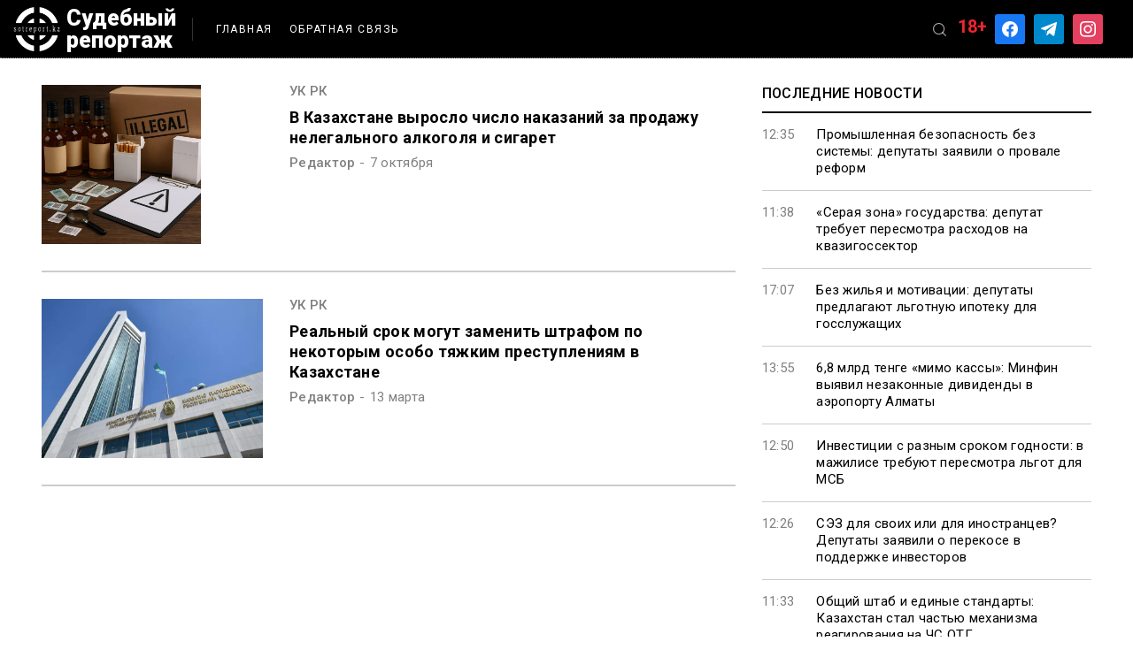

--- FILE ---
content_type: text/html; charset=UTF-8
request_url: https://sotreport.kz/tag/uk-rk/
body_size: 13321
content:
<!doctype html>
<html dir="ltr" lang="ru-RU" prefix="og: https://ogp.me/ns#">
<head>
	<meta charset="UTF-8">
	<meta name="viewport" content="width=device-width, initial-scale=1">
	<meta name="yandex-verification" content="8b5d371b9818118f" />
	<link rel="profile" href="https://gmpg.org/xfn/11">
	<link rel="stylesheet" href="https://unpkg.com/swiper/swiper-bundle.min.css" />
	
	<script src="https://code.jquery.com/jquery-3.6.0.js"
  	integrity="sha256-H+K7U5CnXl1h5ywQfKtSj8PCmoN9aaq30gDh27Xc0jk="
  	crossorigin="anonymous"></script>
	

	<!-- Yandex.Metrika counter -->
	<script type="text/javascript" >
	   (function(m,e,t,r,i,k,a){m[i]=m[i]||function(){(m[i].a=m[i].a||[]).push(arguments)};
	   m[i].l=1*new Date();k=e.createElement(t),a=e.getElementsByTagName(t)[0],k.async=1,k.src=r,a.parentNode.insertBefore(k,a)})
	   (window, document, "script", "https://mc.yandex.ru/metrika/tag.js", "ym");

	   ym(81318001, "init", {
			clickmap:true,
			trackLinks:true,
			accurateTrackBounce:true,
			webvisor:true
	   });
	</script>
	<noscript><div><img src="https://mc.yandex.ru/watch/81318001" style="position:absolute; left:-9999px;" alt="" /></div></noscript>
	<!-- /Yandex.Metrika counter -->
	
	<!-- Global site tag (gtag.js) - Google Analytics -->
	<script async src="https://www.googletagmanager.com/gtag/js?id=G-L9QM82MBSL"></script>
	<script>
	  window.dataLayer = window.dataLayer || [];
	  function gtag(){dataLayer.push(arguments);}
	  gtag('js', new Date());

	  gtag('config', 'G-L9QM82MBSL');
	</script>
	<title>УК РК - Судебный репортаж</title>
	<style>img:is([sizes="auto" i], [sizes^="auto," i]) { contain-intrinsic-size: 3000px 1500px }</style>
	
		<!-- All in One SEO 4.7.9.1 - aioseo.com -->
	<meta name="robots" content="max-image-preview:large" />
	<link rel="canonical" href="https://sotreport.kz/tag/uk-rk/" />
	<meta name="generator" content="All in One SEO (AIOSEO) 4.7.9.1" />
		<script type="application/ld+json" class="aioseo-schema">
			{"@context":"https:\/\/schema.org","@graph":[{"@type":"BreadcrumbList","@id":"https:\/\/sotreport.kz\/tag\/uk-rk\/#breadcrumblist","itemListElement":[{"@type":"ListItem","@id":"https:\/\/sotreport.kz\/#listItem","position":1,"name":"\u0413\u043b\u0430\u0432\u043d\u0430\u044f \u0441\u0442\u0440\u0430\u043d\u0438\u0446\u0430","item":"https:\/\/sotreport.kz\/","nextItem":{"@type":"ListItem","@id":"https:\/\/sotreport.kz\/tag\/uk-rk\/#listItem","name":"\u0423\u041a \u0420\u041a"}},{"@type":"ListItem","@id":"https:\/\/sotreport.kz\/tag\/uk-rk\/#listItem","position":2,"name":"\u0423\u041a \u0420\u041a","previousItem":{"@type":"ListItem","@id":"https:\/\/sotreport.kz\/#listItem","name":"\u0413\u043b\u0430\u0432\u043d\u0430\u044f \u0441\u0442\u0440\u0430\u043d\u0438\u0446\u0430"}}]},{"@type":"CollectionPage","@id":"https:\/\/sotreport.kz\/tag\/uk-rk\/#collectionpage","url":"https:\/\/sotreport.kz\/tag\/uk-rk\/","name":"\u0423\u041a \u0420\u041a - \u0421\u0443\u0434\u0435\u0431\u043d\u044b\u0439 \u0440\u0435\u043f\u043e\u0440\u0442\u0430\u0436","inLanguage":"ru-RU","isPartOf":{"@id":"https:\/\/sotreport.kz\/#website"},"breadcrumb":{"@id":"https:\/\/sotreport.kz\/tag\/uk-rk\/#breadcrumblist"}},{"@type":"Organization","@id":"https:\/\/sotreport.kz\/#organization","name":"\u0421\u0443\u0434\u0435\u0431\u043d\u044b\u0439 \u0440\u0435\u043f\u043e\u0440\u0442\u0430\u0436","url":"https:\/\/sotreport.kz\/"},{"@type":"WebSite","@id":"https:\/\/sotreport.kz\/#website","url":"https:\/\/sotreport.kz\/","name":"\u0421\u0443\u0434\u0435\u0431\u043d\u044b\u0439 \u0440\u0435\u043f\u043e\u0440\u0442\u0430\u0436","inLanguage":"ru-RU","publisher":{"@id":"https:\/\/sotreport.kz\/#organization"}}]}
		</script>
		<!-- All in One SEO -->

<link rel='dns-prefetch' href='//stats.wp.com' />
<link rel='preconnect' href='//i0.wp.com' />
<link rel='preconnect' href='//c0.wp.com' />
<link rel="alternate" type="application/rss+xml" title="Судебный репортаж &raquo; Лента" href="https://sotreport.kz/feed/" />
<link rel="alternate" type="application/rss+xml" title="Судебный репортаж &raquo; Лента метки УК РК" href="https://sotreport.kz/tag/uk-rk/feed/" />
		<!-- This site uses the Google Analytics by MonsterInsights plugin v9.3.0 - Using Analytics tracking - https://www.monsterinsights.com/ -->
							<script src="//www.googletagmanager.com/gtag/js?id=G-L9QM82MBSL"  data-cfasync="false" data-wpfc-render="false" async></script>
			<script data-cfasync="false" data-wpfc-render="false">
				var mi_version = '9.3.0';
				var mi_track_user = true;
				var mi_no_track_reason = '';
								var MonsterInsightsDefaultLocations = {"page_location":"https:\/\/sotreport.kz\/tag\/uk-rk\/"};
				if ( typeof MonsterInsightsPrivacyGuardFilter === 'function' ) {
					var MonsterInsightsLocations = (typeof MonsterInsightsExcludeQuery === 'object') ? MonsterInsightsPrivacyGuardFilter( MonsterInsightsExcludeQuery ) : MonsterInsightsPrivacyGuardFilter( MonsterInsightsDefaultLocations );
				} else {
					var MonsterInsightsLocations = (typeof MonsterInsightsExcludeQuery === 'object') ? MonsterInsightsExcludeQuery : MonsterInsightsDefaultLocations;
				}

								var disableStrs = [
										'ga-disable-G-L9QM82MBSL',
									];

				/* Function to detect opted out users */
				function __gtagTrackerIsOptedOut() {
					for (var index = 0; index < disableStrs.length; index++) {
						if (document.cookie.indexOf(disableStrs[index] + '=true') > -1) {
							return true;
						}
					}

					return false;
				}

				/* Disable tracking if the opt-out cookie exists. */
				if (__gtagTrackerIsOptedOut()) {
					for (var index = 0; index < disableStrs.length; index++) {
						window[disableStrs[index]] = true;
					}
				}

				/* Opt-out function */
				function __gtagTrackerOptout() {
					for (var index = 0; index < disableStrs.length; index++) {
						document.cookie = disableStrs[index] + '=true; expires=Thu, 31 Dec 2099 23:59:59 UTC; path=/';
						window[disableStrs[index]] = true;
					}
				}

				if ('undefined' === typeof gaOptout) {
					function gaOptout() {
						__gtagTrackerOptout();
					}
				}
								window.dataLayer = window.dataLayer || [];

				window.MonsterInsightsDualTracker = {
					helpers: {},
					trackers: {},
				};
				if (mi_track_user) {
					function __gtagDataLayer() {
						dataLayer.push(arguments);
					}

					function __gtagTracker(type, name, parameters) {
						if (!parameters) {
							parameters = {};
						}

						if (parameters.send_to) {
							__gtagDataLayer.apply(null, arguments);
							return;
						}

						if (type === 'event') {
														parameters.send_to = monsterinsights_frontend.v4_id;
							var hookName = name;
							if (typeof parameters['event_category'] !== 'undefined') {
								hookName = parameters['event_category'] + ':' + name;
							}

							if (typeof MonsterInsightsDualTracker.trackers[hookName] !== 'undefined') {
								MonsterInsightsDualTracker.trackers[hookName](parameters);
							} else {
								__gtagDataLayer('event', name, parameters);
							}
							
						} else {
							__gtagDataLayer.apply(null, arguments);
						}
					}

					__gtagTracker('js', new Date());
					__gtagTracker('set', {
						'developer_id.dZGIzZG': true,
											});
					if ( MonsterInsightsLocations.page_location ) {
						__gtagTracker('set', MonsterInsightsLocations);
					}
										__gtagTracker('config', 'G-L9QM82MBSL', {"forceSSL":"true","link_attribution":"true"} );
															window.gtag = __gtagTracker;										(function () {
						/* https://developers.google.com/analytics/devguides/collection/analyticsjs/ */
						/* ga and __gaTracker compatibility shim. */
						var noopfn = function () {
							return null;
						};
						var newtracker = function () {
							return new Tracker();
						};
						var Tracker = function () {
							return null;
						};
						var p = Tracker.prototype;
						p.get = noopfn;
						p.set = noopfn;
						p.send = function () {
							var args = Array.prototype.slice.call(arguments);
							args.unshift('send');
							__gaTracker.apply(null, args);
						};
						var __gaTracker = function () {
							var len = arguments.length;
							if (len === 0) {
								return;
							}
							var f = arguments[len - 1];
							if (typeof f !== 'object' || f === null || typeof f.hitCallback !== 'function') {
								if ('send' === arguments[0]) {
									var hitConverted, hitObject = false, action;
									if ('event' === arguments[1]) {
										if ('undefined' !== typeof arguments[3]) {
											hitObject = {
												'eventAction': arguments[3],
												'eventCategory': arguments[2],
												'eventLabel': arguments[4],
												'value': arguments[5] ? arguments[5] : 1,
											}
										}
									}
									if ('pageview' === arguments[1]) {
										if ('undefined' !== typeof arguments[2]) {
											hitObject = {
												'eventAction': 'page_view',
												'page_path': arguments[2],
											}
										}
									}
									if (typeof arguments[2] === 'object') {
										hitObject = arguments[2];
									}
									if (typeof arguments[5] === 'object') {
										Object.assign(hitObject, arguments[5]);
									}
									if ('undefined' !== typeof arguments[1].hitType) {
										hitObject = arguments[1];
										if ('pageview' === hitObject.hitType) {
											hitObject.eventAction = 'page_view';
										}
									}
									if (hitObject) {
										action = 'timing' === arguments[1].hitType ? 'timing_complete' : hitObject.eventAction;
										hitConverted = mapArgs(hitObject);
										__gtagTracker('event', action, hitConverted);
									}
								}
								return;
							}

							function mapArgs(args) {
								var arg, hit = {};
								var gaMap = {
									'eventCategory': 'event_category',
									'eventAction': 'event_action',
									'eventLabel': 'event_label',
									'eventValue': 'event_value',
									'nonInteraction': 'non_interaction',
									'timingCategory': 'event_category',
									'timingVar': 'name',
									'timingValue': 'value',
									'timingLabel': 'event_label',
									'page': 'page_path',
									'location': 'page_location',
									'title': 'page_title',
									'referrer' : 'page_referrer',
								};
								for (arg in args) {
																		if (!(!args.hasOwnProperty(arg) || !gaMap.hasOwnProperty(arg))) {
										hit[gaMap[arg]] = args[arg];
									} else {
										hit[arg] = args[arg];
									}
								}
								return hit;
							}

							try {
								f.hitCallback();
							} catch (ex) {
							}
						};
						__gaTracker.create = newtracker;
						__gaTracker.getByName = newtracker;
						__gaTracker.getAll = function () {
							return [];
						};
						__gaTracker.remove = noopfn;
						__gaTracker.loaded = true;
						window['__gaTracker'] = __gaTracker;
					})();
									} else {
										console.log("");
					(function () {
						function __gtagTracker() {
							return null;
						}

						window['__gtagTracker'] = __gtagTracker;
						window['gtag'] = __gtagTracker;
					})();
									}
			</script>
				<!-- / Google Analytics by MonsterInsights -->
		<script>
window._wpemojiSettings = {"baseUrl":"https:\/\/s.w.org\/images\/core\/emoji\/15.0.3\/72x72\/","ext":".png","svgUrl":"https:\/\/s.w.org\/images\/core\/emoji\/15.0.3\/svg\/","svgExt":".svg","source":{"concatemoji":"https:\/\/sotreport.kz\/wp-includes\/js\/wp-emoji-release.min.js?ver=6.7.4"}};
/*! This file is auto-generated */
!function(i,n){var o,s,e;function c(e){try{var t={supportTests:e,timestamp:(new Date).valueOf()};sessionStorage.setItem(o,JSON.stringify(t))}catch(e){}}function p(e,t,n){e.clearRect(0,0,e.canvas.width,e.canvas.height),e.fillText(t,0,0);var t=new Uint32Array(e.getImageData(0,0,e.canvas.width,e.canvas.height).data),r=(e.clearRect(0,0,e.canvas.width,e.canvas.height),e.fillText(n,0,0),new Uint32Array(e.getImageData(0,0,e.canvas.width,e.canvas.height).data));return t.every(function(e,t){return e===r[t]})}function u(e,t,n){switch(t){case"flag":return n(e,"\ud83c\udff3\ufe0f\u200d\u26a7\ufe0f","\ud83c\udff3\ufe0f\u200b\u26a7\ufe0f")?!1:!n(e,"\ud83c\uddfa\ud83c\uddf3","\ud83c\uddfa\u200b\ud83c\uddf3")&&!n(e,"\ud83c\udff4\udb40\udc67\udb40\udc62\udb40\udc65\udb40\udc6e\udb40\udc67\udb40\udc7f","\ud83c\udff4\u200b\udb40\udc67\u200b\udb40\udc62\u200b\udb40\udc65\u200b\udb40\udc6e\u200b\udb40\udc67\u200b\udb40\udc7f");case"emoji":return!n(e,"\ud83d\udc26\u200d\u2b1b","\ud83d\udc26\u200b\u2b1b")}return!1}function f(e,t,n){var r="undefined"!=typeof WorkerGlobalScope&&self instanceof WorkerGlobalScope?new OffscreenCanvas(300,150):i.createElement("canvas"),a=r.getContext("2d",{willReadFrequently:!0}),o=(a.textBaseline="top",a.font="600 32px Arial",{});return e.forEach(function(e){o[e]=t(a,e,n)}),o}function t(e){var t=i.createElement("script");t.src=e,t.defer=!0,i.head.appendChild(t)}"undefined"!=typeof Promise&&(o="wpEmojiSettingsSupports",s=["flag","emoji"],n.supports={everything:!0,everythingExceptFlag:!0},e=new Promise(function(e){i.addEventListener("DOMContentLoaded",e,{once:!0})}),new Promise(function(t){var n=function(){try{var e=JSON.parse(sessionStorage.getItem(o));if("object"==typeof e&&"number"==typeof e.timestamp&&(new Date).valueOf()<e.timestamp+604800&&"object"==typeof e.supportTests)return e.supportTests}catch(e){}return null}();if(!n){if("undefined"!=typeof Worker&&"undefined"!=typeof OffscreenCanvas&&"undefined"!=typeof URL&&URL.createObjectURL&&"undefined"!=typeof Blob)try{var e="postMessage("+f.toString()+"("+[JSON.stringify(s),u.toString(),p.toString()].join(",")+"));",r=new Blob([e],{type:"text/javascript"}),a=new Worker(URL.createObjectURL(r),{name:"wpTestEmojiSupports"});return void(a.onmessage=function(e){c(n=e.data),a.terminate(),t(n)})}catch(e){}c(n=f(s,u,p))}t(n)}).then(function(e){for(var t in e)n.supports[t]=e[t],n.supports.everything=n.supports.everything&&n.supports[t],"flag"!==t&&(n.supports.everythingExceptFlag=n.supports.everythingExceptFlag&&n.supports[t]);n.supports.everythingExceptFlag=n.supports.everythingExceptFlag&&!n.supports.flag,n.DOMReady=!1,n.readyCallback=function(){n.DOMReady=!0}}).then(function(){return e}).then(function(){var e;n.supports.everything||(n.readyCallback(),(e=n.source||{}).concatemoji?t(e.concatemoji):e.wpemoji&&e.twemoji&&(t(e.twemoji),t(e.wpemoji)))}))}((window,document),window._wpemojiSettings);
</script>
<style id='wp-emoji-styles-inline-css'>

	img.wp-smiley, img.emoji {
		display: inline !important;
		border: none !important;
		box-shadow: none !important;
		height: 1em !important;
		width: 1em !important;
		margin: 0 0.07em !important;
		vertical-align: -0.1em !important;
		background: none !important;
		padding: 0 !important;
	}
</style>
<link rel='stylesheet' id='wp-block-library-css' href='https://c0.wp.com/c/6.7.4/wp-includes/css/dist/block-library/style.min.css' media='all' />
<link rel='stylesheet' id='wpzoom-social-icons-block-style-css' href='https://sotreport.kz/wp-content/plugins/social-icons-widget-by-wpzoom/block/dist/style-wpzoom-social-icons.css?ver=4.3.4' media='all' />
<link rel='stylesheet' id='mediaelement-css' href='https://c0.wp.com/c/6.7.4/wp-includes/js/mediaelement/mediaelementplayer-legacy.min.css' media='all' />
<link rel='stylesheet' id='wp-mediaelement-css' href='https://c0.wp.com/c/6.7.4/wp-includes/js/mediaelement/wp-mediaelement.min.css' media='all' />
<style id='jetpack-sharing-buttons-style-inline-css'>
.jetpack-sharing-buttons__services-list{display:flex;flex-direction:row;flex-wrap:wrap;gap:0;list-style-type:none;margin:5px;padding:0}.jetpack-sharing-buttons__services-list.has-small-icon-size{font-size:12px}.jetpack-sharing-buttons__services-list.has-normal-icon-size{font-size:16px}.jetpack-sharing-buttons__services-list.has-large-icon-size{font-size:24px}.jetpack-sharing-buttons__services-list.has-huge-icon-size{font-size:36px}@media print{.jetpack-sharing-buttons__services-list{display:none!important}}.editor-styles-wrapper .wp-block-jetpack-sharing-buttons{gap:0;padding-inline-start:0}ul.jetpack-sharing-buttons__services-list.has-background{padding:1.25em 2.375em}
</style>
<style id='classic-theme-styles-inline-css'>
/*! This file is auto-generated */
.wp-block-button__link{color:#fff;background-color:#32373c;border-radius:9999px;box-shadow:none;text-decoration:none;padding:calc(.667em + 2px) calc(1.333em + 2px);font-size:1.125em}.wp-block-file__button{background:#32373c;color:#fff;text-decoration:none}
</style>
<style id='global-styles-inline-css'>
:root{--wp--preset--aspect-ratio--square: 1;--wp--preset--aspect-ratio--4-3: 4/3;--wp--preset--aspect-ratio--3-4: 3/4;--wp--preset--aspect-ratio--3-2: 3/2;--wp--preset--aspect-ratio--2-3: 2/3;--wp--preset--aspect-ratio--16-9: 16/9;--wp--preset--aspect-ratio--9-16: 9/16;--wp--preset--color--black: #000000;--wp--preset--color--cyan-bluish-gray: #abb8c3;--wp--preset--color--white: #ffffff;--wp--preset--color--pale-pink: #f78da7;--wp--preset--color--vivid-red: #cf2e2e;--wp--preset--color--luminous-vivid-orange: #ff6900;--wp--preset--color--luminous-vivid-amber: #fcb900;--wp--preset--color--light-green-cyan: #7bdcb5;--wp--preset--color--vivid-green-cyan: #00d084;--wp--preset--color--pale-cyan-blue: #8ed1fc;--wp--preset--color--vivid-cyan-blue: #0693e3;--wp--preset--color--vivid-purple: #9b51e0;--wp--preset--gradient--vivid-cyan-blue-to-vivid-purple: linear-gradient(135deg,rgba(6,147,227,1) 0%,rgb(155,81,224) 100%);--wp--preset--gradient--light-green-cyan-to-vivid-green-cyan: linear-gradient(135deg,rgb(122,220,180) 0%,rgb(0,208,130) 100%);--wp--preset--gradient--luminous-vivid-amber-to-luminous-vivid-orange: linear-gradient(135deg,rgba(252,185,0,1) 0%,rgba(255,105,0,1) 100%);--wp--preset--gradient--luminous-vivid-orange-to-vivid-red: linear-gradient(135deg,rgba(255,105,0,1) 0%,rgb(207,46,46) 100%);--wp--preset--gradient--very-light-gray-to-cyan-bluish-gray: linear-gradient(135deg,rgb(238,238,238) 0%,rgb(169,184,195) 100%);--wp--preset--gradient--cool-to-warm-spectrum: linear-gradient(135deg,rgb(74,234,220) 0%,rgb(151,120,209) 20%,rgb(207,42,186) 40%,rgb(238,44,130) 60%,rgb(251,105,98) 80%,rgb(254,248,76) 100%);--wp--preset--gradient--blush-light-purple: linear-gradient(135deg,rgb(255,206,236) 0%,rgb(152,150,240) 100%);--wp--preset--gradient--blush-bordeaux: linear-gradient(135deg,rgb(254,205,165) 0%,rgb(254,45,45) 50%,rgb(107,0,62) 100%);--wp--preset--gradient--luminous-dusk: linear-gradient(135deg,rgb(255,203,112) 0%,rgb(199,81,192) 50%,rgb(65,88,208) 100%);--wp--preset--gradient--pale-ocean: linear-gradient(135deg,rgb(255,245,203) 0%,rgb(182,227,212) 50%,rgb(51,167,181) 100%);--wp--preset--gradient--electric-grass: linear-gradient(135deg,rgb(202,248,128) 0%,rgb(113,206,126) 100%);--wp--preset--gradient--midnight: linear-gradient(135deg,rgb(2,3,129) 0%,rgb(40,116,252) 100%);--wp--preset--font-size--small: 13px;--wp--preset--font-size--medium: 20px;--wp--preset--font-size--large: 36px;--wp--preset--font-size--x-large: 42px;--wp--preset--spacing--20: 0.44rem;--wp--preset--spacing--30: 0.67rem;--wp--preset--spacing--40: 1rem;--wp--preset--spacing--50: 1.5rem;--wp--preset--spacing--60: 2.25rem;--wp--preset--spacing--70: 3.38rem;--wp--preset--spacing--80: 5.06rem;--wp--preset--shadow--natural: 6px 6px 9px rgba(0, 0, 0, 0.2);--wp--preset--shadow--deep: 12px 12px 50px rgba(0, 0, 0, 0.4);--wp--preset--shadow--sharp: 6px 6px 0px rgba(0, 0, 0, 0.2);--wp--preset--shadow--outlined: 6px 6px 0px -3px rgba(255, 255, 255, 1), 6px 6px rgba(0, 0, 0, 1);--wp--preset--shadow--crisp: 6px 6px 0px rgba(0, 0, 0, 1);}:where(.is-layout-flex){gap: 0.5em;}:where(.is-layout-grid){gap: 0.5em;}body .is-layout-flex{display: flex;}.is-layout-flex{flex-wrap: wrap;align-items: center;}.is-layout-flex > :is(*, div){margin: 0;}body .is-layout-grid{display: grid;}.is-layout-grid > :is(*, div){margin: 0;}:where(.wp-block-columns.is-layout-flex){gap: 2em;}:where(.wp-block-columns.is-layout-grid){gap: 2em;}:where(.wp-block-post-template.is-layout-flex){gap: 1.25em;}:where(.wp-block-post-template.is-layout-grid){gap: 1.25em;}.has-black-color{color: var(--wp--preset--color--black) !important;}.has-cyan-bluish-gray-color{color: var(--wp--preset--color--cyan-bluish-gray) !important;}.has-white-color{color: var(--wp--preset--color--white) !important;}.has-pale-pink-color{color: var(--wp--preset--color--pale-pink) !important;}.has-vivid-red-color{color: var(--wp--preset--color--vivid-red) !important;}.has-luminous-vivid-orange-color{color: var(--wp--preset--color--luminous-vivid-orange) !important;}.has-luminous-vivid-amber-color{color: var(--wp--preset--color--luminous-vivid-amber) !important;}.has-light-green-cyan-color{color: var(--wp--preset--color--light-green-cyan) !important;}.has-vivid-green-cyan-color{color: var(--wp--preset--color--vivid-green-cyan) !important;}.has-pale-cyan-blue-color{color: var(--wp--preset--color--pale-cyan-blue) !important;}.has-vivid-cyan-blue-color{color: var(--wp--preset--color--vivid-cyan-blue) !important;}.has-vivid-purple-color{color: var(--wp--preset--color--vivid-purple) !important;}.has-black-background-color{background-color: var(--wp--preset--color--black) !important;}.has-cyan-bluish-gray-background-color{background-color: var(--wp--preset--color--cyan-bluish-gray) !important;}.has-white-background-color{background-color: var(--wp--preset--color--white) !important;}.has-pale-pink-background-color{background-color: var(--wp--preset--color--pale-pink) !important;}.has-vivid-red-background-color{background-color: var(--wp--preset--color--vivid-red) !important;}.has-luminous-vivid-orange-background-color{background-color: var(--wp--preset--color--luminous-vivid-orange) !important;}.has-luminous-vivid-amber-background-color{background-color: var(--wp--preset--color--luminous-vivid-amber) !important;}.has-light-green-cyan-background-color{background-color: var(--wp--preset--color--light-green-cyan) !important;}.has-vivid-green-cyan-background-color{background-color: var(--wp--preset--color--vivid-green-cyan) !important;}.has-pale-cyan-blue-background-color{background-color: var(--wp--preset--color--pale-cyan-blue) !important;}.has-vivid-cyan-blue-background-color{background-color: var(--wp--preset--color--vivid-cyan-blue) !important;}.has-vivid-purple-background-color{background-color: var(--wp--preset--color--vivid-purple) !important;}.has-black-border-color{border-color: var(--wp--preset--color--black) !important;}.has-cyan-bluish-gray-border-color{border-color: var(--wp--preset--color--cyan-bluish-gray) !important;}.has-white-border-color{border-color: var(--wp--preset--color--white) !important;}.has-pale-pink-border-color{border-color: var(--wp--preset--color--pale-pink) !important;}.has-vivid-red-border-color{border-color: var(--wp--preset--color--vivid-red) !important;}.has-luminous-vivid-orange-border-color{border-color: var(--wp--preset--color--luminous-vivid-orange) !important;}.has-luminous-vivid-amber-border-color{border-color: var(--wp--preset--color--luminous-vivid-amber) !important;}.has-light-green-cyan-border-color{border-color: var(--wp--preset--color--light-green-cyan) !important;}.has-vivid-green-cyan-border-color{border-color: var(--wp--preset--color--vivid-green-cyan) !important;}.has-pale-cyan-blue-border-color{border-color: var(--wp--preset--color--pale-cyan-blue) !important;}.has-vivid-cyan-blue-border-color{border-color: var(--wp--preset--color--vivid-cyan-blue) !important;}.has-vivid-purple-border-color{border-color: var(--wp--preset--color--vivid-purple) !important;}.has-vivid-cyan-blue-to-vivid-purple-gradient-background{background: var(--wp--preset--gradient--vivid-cyan-blue-to-vivid-purple) !important;}.has-light-green-cyan-to-vivid-green-cyan-gradient-background{background: var(--wp--preset--gradient--light-green-cyan-to-vivid-green-cyan) !important;}.has-luminous-vivid-amber-to-luminous-vivid-orange-gradient-background{background: var(--wp--preset--gradient--luminous-vivid-amber-to-luminous-vivid-orange) !important;}.has-luminous-vivid-orange-to-vivid-red-gradient-background{background: var(--wp--preset--gradient--luminous-vivid-orange-to-vivid-red) !important;}.has-very-light-gray-to-cyan-bluish-gray-gradient-background{background: var(--wp--preset--gradient--very-light-gray-to-cyan-bluish-gray) !important;}.has-cool-to-warm-spectrum-gradient-background{background: var(--wp--preset--gradient--cool-to-warm-spectrum) !important;}.has-blush-light-purple-gradient-background{background: var(--wp--preset--gradient--blush-light-purple) !important;}.has-blush-bordeaux-gradient-background{background: var(--wp--preset--gradient--blush-bordeaux) !important;}.has-luminous-dusk-gradient-background{background: var(--wp--preset--gradient--luminous-dusk) !important;}.has-pale-ocean-gradient-background{background: var(--wp--preset--gradient--pale-ocean) !important;}.has-electric-grass-gradient-background{background: var(--wp--preset--gradient--electric-grass) !important;}.has-midnight-gradient-background{background: var(--wp--preset--gradient--midnight) !important;}.has-small-font-size{font-size: var(--wp--preset--font-size--small) !important;}.has-medium-font-size{font-size: var(--wp--preset--font-size--medium) !important;}.has-large-font-size{font-size: var(--wp--preset--font-size--large) !important;}.has-x-large-font-size{font-size: var(--wp--preset--font-size--x-large) !important;}
:where(.wp-block-post-template.is-layout-flex){gap: 1.25em;}:where(.wp-block-post-template.is-layout-grid){gap: 1.25em;}
:where(.wp-block-columns.is-layout-flex){gap: 2em;}:where(.wp-block-columns.is-layout-grid){gap: 2em;}
:root :where(.wp-block-pullquote){font-size: 1.5em;line-height: 1.6;}
</style>
<link rel='stylesheet' id='cntctfrm_form_style-css' href='https://sotreport.kz/wp-content/plugins/contact-form-plugin/css/form_style.css?ver=4.3.6' media='all' />
<link rel='stylesheet' id='foobox-free-min-css' href='https://sotreport.kz/wp-content/plugins/foobox-image-lightbox/free/css/foobox.free.min.css?ver=2.7.34' media='all' />
<link rel='stylesheet' id='wp-downloadmanager-css' href='https://sotreport.kz/wp-content/plugins/wp-downloadmanager/download-css.css?ver=1.68.9' media='all' />
<link rel='stylesheet' id='mincss-css' href='https://sotreport.kz/wp-content/themes/news-site/css/style.min.css?ver=6.7.4' media='all' />
<link rel='stylesheet' id='wpzoom-social-icons-socicon-css' href='https://sotreport.kz/wp-content/plugins/social-icons-widget-by-wpzoom/assets/css/wpzoom-socicon.css?ver=1733818897' media='all' />
<link rel='stylesheet' id='wpzoom-social-icons-genericons-css' href='https://sotreport.kz/wp-content/plugins/social-icons-widget-by-wpzoom/assets/css/genericons.css?ver=1733818897' media='all' />
<link rel='stylesheet' id='wpzoom-social-icons-academicons-css' href='https://sotreport.kz/wp-content/plugins/social-icons-widget-by-wpzoom/assets/css/academicons.min.css?ver=1733818897' media='all' />
<link rel='stylesheet' id='wpzoom-social-icons-font-awesome-3-css' href='https://sotreport.kz/wp-content/plugins/social-icons-widget-by-wpzoom/assets/css/font-awesome-3.min.css?ver=1733818897' media='all' />
<link rel='stylesheet' id='dashicons-css' href='https://c0.wp.com/c/6.7.4/wp-includes/css/dashicons.min.css' media='all' />
<link rel='stylesheet' id='wpzoom-social-icons-styles-css' href='https://sotreport.kz/wp-content/plugins/social-icons-widget-by-wpzoom/assets/css/wpzoom-social-icons-styles.css?ver=1733818897' media='all' />
<link rel='stylesheet' id='fancybox-css' href='https://sotreport.kz/wp-content/plugins/easy-fancybox/fancybox/1.5.4/jquery.fancybox.min.css?ver=6.7.4' media='screen' />
<style id='fancybox-inline-css'>
#fancybox-outer{background:#ffffff}#fancybox-content{background:#ffffff;border-color:#ffffff;color:#000000;}#fancybox-title,#fancybox-title-float-main{color:#fff}
</style>
<link rel='stylesheet' id='wp-pagenavi-css' href='https://sotreport.kz/wp-content/plugins/wp-pagenavi/pagenavi-css.css?ver=2.70' media='all' />
<link rel='preload' as='font'  id='wpzoom-social-icons-font-academicons-woff2-css' href='https://sotreport.kz/wp-content/plugins/social-icons-widget-by-wpzoom/assets/font/academicons.woff2?v=1.9.2' type='font/woff2' crossorigin />
<link rel='preload' as='font'  id='wpzoom-social-icons-font-fontawesome-3-woff2-css' href='https://sotreport.kz/wp-content/plugins/social-icons-widget-by-wpzoom/assets/font/fontawesome-webfont.woff2?v=4.7.0' type='font/woff2' crossorigin />
<link rel='preload' as='font'  id='wpzoom-social-icons-font-genericons-woff-css' href='https://sotreport.kz/wp-content/plugins/social-icons-widget-by-wpzoom/assets/font/Genericons.woff' type='font/woff' crossorigin />
<link rel='preload' as='font'  id='wpzoom-social-icons-font-socicon-woff2-css' href='https://sotreport.kz/wp-content/plugins/social-icons-widget-by-wpzoom/assets/font/socicon.woff2?v=4.3.4' type='font/woff2' crossorigin />
<script src="https://sotreport.kz/wp-content/plugins/google-analytics-for-wordpress/assets/js/frontend-gtag.min.js?ver=9.3.0" id="monsterinsights-frontend-script-js" async data-wp-strategy="async"></script>
<script data-cfasync="false" data-wpfc-render="false" id='monsterinsights-frontend-script-js-extra'>var monsterinsights_frontend = {"js_events_tracking":"true","download_extensions":"doc,pdf,ppt,zip,xls,docx,pptx,xlsx","inbound_paths":"[{\"path\":\"\\\/go\\\/\",\"label\":\"affiliate\"},{\"path\":\"\\\/recommend\\\/\",\"label\":\"affiliate\"}]","home_url":"https:\/\/sotreport.kz","hash_tracking":"false","v4_id":"G-L9QM82MBSL"};</script>
<script src="https://c0.wp.com/c/6.7.4/wp-includes/js/jquery/jquery.min.js" id="jquery-core-js"></script>
<script src="https://c0.wp.com/c/6.7.4/wp-includes/js/jquery/jquery-migrate.min.js" id="jquery-migrate-js"></script>
<script id="foobox-free-min-js-before">
/* Run FooBox FREE (v2.7.34) */
var FOOBOX = window.FOOBOX = {
	ready: true,
	disableOthers: false,
	o: {wordpress: { enabled: true }, countMessage:'image %index of %total', captions: { dataTitle: ["captionTitle","title"], dataDesc: ["captionDesc","description"] }, rel: '', excludes:'.fbx-link,.nofoobox,.nolightbox,a[href*="pinterest.com/pin/create/button/"]', affiliate : { enabled: false }},
	selectors: [
		".foogallery-container.foogallery-lightbox-foobox", ".foogallery-container.foogallery-lightbox-foobox-free", ".gallery", ".wp-block-gallery", ".wp-caption", ".wp-block-image", "a:has(img[class*=wp-image-])", ".post a:has(img[class*=wp-image-])", ".foobox"
	],
	pre: function( $ ){
		// Custom JavaScript (Pre)
		
	},
	post: function( $ ){
		// Custom JavaScript (Post)
		
		// Custom Captions Code
		
	},
	custom: function( $ ){
		// Custom Extra JS
		
	}
};
</script>
<script src="https://sotreport.kz/wp-content/plugins/foobox-image-lightbox/free/js/foobox.free.min.js?ver=2.7.34" id="foobox-free-min-js"></script>
<link rel="https://api.w.org/" href="https://sotreport.kz/wp-json/" /><link rel="alternate" title="JSON" type="application/json" href="https://sotreport.kz/wp-json/wp/v2/tags/1086" /><link rel="EditURI" type="application/rsd+xml" title="RSD" href="https://sotreport.kz/xmlrpc.php?rsd" />
<meta name="generator" content="WordPress 6.7.4" />
<style>
		#category-posts-2-internal ul {padding: 0;}
#category-posts-2-internal .cat-post-item img {max-width: initial; max-height: initial; margin: initial;}
#category-posts-2-internal .cat-post-author {margin-bottom: 0;}
#category-posts-2-internal .cat-post-thumbnail {margin: 5px 10px 5px 0;}
#category-posts-2-internal .cat-post-item:before {content: ""; clear: both;}
#category-posts-2-internal .cat-post-excerpt-more {display: inline-block;}
#category-posts-2-internal .cat-post-item {list-style: none; margin: 3px 0 10px; padding: 3px 0;}
#category-posts-2-internal .cat-post-current .cat-post-title {font-weight: bold; text-transform: uppercase;}
#category-posts-2-internal [class*=cat-post-tax] {font-size: 0.85em;}
#category-posts-2-internal [class*=cat-post-tax] * {display:inline-block;}
#category-posts-2-internal .cat-post-item:after {content: ""; display: table;	clear: both;}
#category-posts-2-internal .cat-post-item .cat-post-title {overflow: hidden;text-overflow: ellipsis;white-space: initial;display: -webkit-box;-webkit-line-clamp: 2;-webkit-box-orient: vertical;padding-bottom: 0 !important;}
#category-posts-2-internal .cat-post-item:after {content: ""; display: table;	clear: both;}
#category-posts-2-internal .cat-post-thumbnail {display:block; float:left; margin:5px 10px 5px 0;}
#category-posts-2-internal .cat-post-crop {overflow:hidden;display:block;}
#category-posts-2-internal p {margin:5px 0 0 0}
#category-posts-2-internal li > div {margin:5px 0 0 0; clear:both;}
#category-posts-2-internal .dashicons {vertical-align:middle;}
#category-posts-2-internal .cat-post-thumbnail .cat-post-crop img {height: 150px;}
#category-posts-2-internal .cat-post-thumbnail .cat-post-crop img {width: 150px;}
#category-posts-2-internal .cat-post-thumbnail .cat-post-crop img {object-fit: cover; max-width: 100%; display: block;}
#category-posts-2-internal .cat-post-thumbnail .cat-post-crop-not-supported img {width: 100%;}
#category-posts-2-internal .cat-post-thumbnail {max-width:100%;}
#category-posts-2-internal .cat-post-item img {margin: initial;}
</style>
		<!-- Global site tag (gtag.js) - Google Analytics -->
<script async src="https://www.googletagmanager.com/gtag/js?id=UA-143538892-1"></script>
<script>
  window.dataLayer = window.dataLayer || [];
  function gtag(){dataLayer.push(arguments);}
  gtag('js', new Date());

  gtag('config', 'UA-143538892-1');
</script>	<style>img#wpstats{display:none}</style>
		<link rel="icon" href="https://i0.wp.com/sotreport.kz/wp-content/uploads/2021/04/cropped-logo-sotreport-1.jpeg?fit=32%2C32&#038;ssl=1" sizes="32x32" />
<link rel="icon" href="https://i0.wp.com/sotreport.kz/wp-content/uploads/2021/04/cropped-logo-sotreport-1.jpeg?fit=192%2C192&#038;ssl=1" sizes="192x192" />
<link rel="apple-touch-icon" href="https://i0.wp.com/sotreport.kz/wp-content/uploads/2021/04/cropped-logo-sotreport-1.jpeg?fit=180%2C180&#038;ssl=1" />
<meta name="msapplication-TileImage" content="https://i0.wp.com/sotreport.kz/wp-content/uploads/2021/04/cropped-logo-sotreport-1.jpeg?fit=270%2C270&#038;ssl=1" />
</head>

<body class="archive tag tag-uk-rk tag-1086 hfeed">
<div id="page" class="site">
		

	<header class="header">
   		<div class="header-container">
			<div class="header-wrapper">
				<span class="header__logo">
					<a href="/">
					<div class="header-logo__img" >
						<img  src="/wp-content/themes/news-site/img/logo2.jpg" alt="">
					</div>
					Судебный репортаж
					</a>
				</span>
				<nav class="header__menu menu-header">
					<ul class="menu-header__list">
						<ul id="menu" class="menu-header__list"><li id="menu-item-8408" class="menu-header__item"><a href="https://sotreport.kz/">Главная</a></li>
<li id="menu-item-8410" class="menu-header__item"><a href="https://sotreport.kz/feedback/">Обратная связь</a></li>
</ul> 
					</ul> 
					<div class="menu-header__form">
						<div class="lang">
							<!---->
						</div>   
						<a href="http://sotreport.kz/poisk/" class="menu-header__search _icon-loupe"></a>
						
						<div class="menu-header__restrictions">
							18+
						</div>
						<div class="menu-header__burger">
							<span></span>
							<span></span>
							<span></span>
						</div>
					</div>
					<div class="mobile-menu" >
					<ul class="mobile-menu__list">
						<ul id="menu" class="mobile-menu__list"><li class="mobile-menu__item"><a href="https://sotreport.kz/">Главная</a></li>
<li class="mobile-menu__item"><a href="https://sotreport.kz/feedback/">Обратная связь</a></li>
</ul>					</ul>
					<div id="social-icons-widget" class="social-icons-widget"><h3 class="social-icons-widget-title">Мы в социальных сетях</h3>
		
<ul class="zoom-social-icons-list zoom-social-icons-list--with-canvas zoom-social-icons-list--rounded zoom-social-icons-list--no-labels">

		
				<li class="zoom-social_icons-list__item">
		<a class="zoom-social_icons-list__link" href="https://www.facebook.com/sotreport.kz" target="_blank" title="Facebook" rel="nofollow">
									
						<span class="screen-reader-text">facebook</span>
			
						<span class="zoom-social_icons-list-span social-icon socicon socicon-facebook" data-hover-rule="background-color" data-hover-color="#1877F2" style="background-color : #1877F2; font-size: 18px; padding:8px" ></span>
			
					</a>
	</li>

	
				<li class="zoom-social_icons-list__item">
		<a class="zoom-social_icons-list__link" href="https://t.me/sotreport" target="_blank" title="Default Label" rel="nofollow">
									
						<span class="screen-reader-text">telegram</span>
			
						<span class="zoom-social_icons-list-span social-icon socicon socicon-telegram" data-hover-rule="background-color" data-hover-color="#0088cc" style="background-color : #0088cc; font-size: 18px; padding:8px" ></span>
			
					</a>
	</li>

	
				<li class="zoom-social_icons-list__item">
		<a class="zoom-social_icons-list__link" href="https://www.instagram.com/sotreport.kz/" target="_blank" title="Instagram" rel="nofollow">
									
						<span class="screen-reader-text">instagram</span>
			
						<span class="zoom-social_icons-list-span social-icon socicon socicon-instagram" data-hover-rule="background-color" data-hover-color="#e4405f" style="background-color : #e4405f; font-size: 18px; padding:8px" ></span>
			
					</a>
	</li>

	
</ul>

		</div>					
					</div>
				</nav>
				<div class="header-social">
					<div id="social-icons-widget" class="social-icons-widget"><h3 class="social-icons-widget-title">Мы в социальных сетях</h3>
		
<ul class="zoom-social-icons-list zoom-social-icons-list--with-canvas zoom-social-icons-list--rounded zoom-social-icons-list--no-labels">

		
				<li class="zoom-social_icons-list__item">
		<a class="zoom-social_icons-list__link" href="https://www.facebook.com/sotreport.kz" target="_blank" title="Facebook" rel="nofollow">
									
						<span class="screen-reader-text">facebook</span>
			
						<span class="zoom-social_icons-list-span social-icon socicon socicon-facebook" data-hover-rule="background-color" data-hover-color="#1877F2" style="background-color : #1877F2; font-size: 18px; padding:8px" ></span>
			
					</a>
	</li>

	
				<li class="zoom-social_icons-list__item">
		<a class="zoom-social_icons-list__link" href="https://t.me/sotreport" target="_blank" title="Default Label" rel="nofollow">
									
						<span class="screen-reader-text">telegram</span>
			
						<span class="zoom-social_icons-list-span social-icon socicon socicon-telegram" data-hover-rule="background-color" data-hover-color="#0088cc" style="background-color : #0088cc; font-size: 18px; padding:8px" ></span>
			
					</a>
	</li>

	
				<li class="zoom-social_icons-list__item">
		<a class="zoom-social_icons-list__link" href="https://www.instagram.com/sotreport.kz/" target="_blank" title="Instagram" rel="nofollow">
									
						<span class="screen-reader-text">instagram</span>
			
						<span class="zoom-social_icons-list-span social-icon socicon socicon-instagram" data-hover-rule="background-color" data-hover-color="#e4405f" style="background-color : #e4405f; font-size: 18px; padding:8px" ></span>
			
					</a>
	</li>

	
</ul>

		</div>				</div>
			</div>
		</div>
		
	</header>


<section>
     <div class="container">
			<div class="articles-item">
				<div class="articles-item__post item-post">
							      									   <a href="https://sotreport.kz/news/v-kazahstane-vyroslo-chislo-nakazanij-za-prodazhu-nelegalnogo-alkogolya-i-sigaret/" class="item-post__link ">
						      <div class="item-post__item">
						         <div class="item-post__img">
						            <img src="https://i0.wp.com/sotreport.kz/wp-content/uploads/2025/10/WhatsApp-Image-2025-10-07-at-14.02.53-e1759827800862.jpeg?fit=700%2C700&#038;ssl=1" alt="В Казахстане выросло число наказаний за продажу нелегального алкоголя и сигарет">
						         </div>
						         <div class="item-post__text">
						            <div class="item-post__name">
						               УК РК						            </div>
						            <div class="item-post__title">
						               В Казахстане выросло число наказаний за продажу нелегального алкоголя и сигарет						            </div>
						            <div class="item-post__discription">
						               	
						            </div>
						            <div class="item-post__info post-info">
						               <div class="post-info__author">Редактор</div>
						               <span>-</span>
						               <div class="post-info__date">7 октября</div>
						            </div>
						         </div>
						      </div>
						   </a>  

												   <a href="https://sotreport.kz/news/realnyj-srok-mogut-zamenit-shtrafom-po-nekotorym-osobo-tyazhkim-prestupleniyam-v-kazahstane/" class="item-post__link ">
						      <div class="item-post__item">
						         <div class="item-post__img">
						            <img src="https://i0.wp.com/sotreport.kz/wp-content/uploads/2024/03/800x450-2.webp?fit=800%2C450&#038;ssl=1" alt="Реальный срок могут заменить штрафом по некоторым особо тяжким преступлениям в Казахстане">
						         </div>
						         <div class="item-post__text">
						            <div class="item-post__name">
						               УК РК						            </div>
						            <div class="item-post__title">
						               Реальный срок могут заменить штрафом по некоторым особо тяжким преступлениям в Казахстане						            </div>
						            <div class="item-post__discription">
						               	
						            </div>
						            <div class="item-post__info post-info">
						               <div class="post-info__author">Редактор</div>
						               <span>-</span>
						               <div class="post-info__date">13 марта</div>
						            </div>
						         </div>
						      </div>
						   </a>  

										</div>
								<div class="articles-item__last item-last">
				   <div class="item-last__title">
    				      Последние новости
				   </div>
				   							
					   <a href="https://sotreport.kz/?p=37565" class="item-columns__link archive-link">
							
					      <div class="columns-left__item item-news">
					         <div class="item-news__item">
					            12:35					         </div>
					         <div class="item-news__item">
					            Промышленная безопасность без системы: депутаты заявили о провале реформ					         </div>
					      </div>
					   </a>
					   						
					   <a href="https://sotreport.kz/?p=37561" class="item-columns__link archive-link">
							
					      <div class="columns-left__item item-news">
					         <div class="item-news__item">
					            11:38					         </div>
					         <div class="item-news__item">
					            «Серая зона» государства: депутат требует пересмотра расходов на квазигоссектор					         </div>
					      </div>
					   </a>
					   						
					   <a href="https://sotreport.kz/?p=37558" class="item-columns__link archive-link">
							
					      <div class="columns-left__item item-news">
					         <div class="item-news__item">
					            17:07					         </div>
					         <div class="item-news__item">
					            Без жилья и мотивации: депутаты предлагают льготную ипотеку для госслужащих					         </div>
					      </div>
					   </a>
					   						
					   <a href="https://sotreport.kz/?p=37549" class="item-columns__link archive-link">
							
					      <div class="columns-left__item item-news">
					         <div class="item-news__item">
					            13:55					         </div>
					         <div class="item-news__item">
					            6,8 млрд тенге «мимо кассы»: Минфин выявил незаконные дивиденды в аэропорту Алматы					         </div>
					      </div>
					   </a>
					   						
					   <a href="https://sotreport.kz/?p=37555" class="item-columns__link archive-link">
							
					      <div class="columns-left__item item-news">
					         <div class="item-news__item">
					            12:50					         </div>
					         <div class="item-news__item">
					            Инвестиции с разным сроком годности: в мажилисе требуют пересмотра льгот для МСБ					         </div>
					      </div>
					   </a>
					   						
					   <a href="https://sotreport.kz/?p=37552" class="item-columns__link archive-link">
							
					      <div class="columns-left__item item-news">
					         <div class="item-news__item">
					            12:26					         </div>
					         <div class="item-news__item">
					            СЭЗ для своих или для иностранцев? Депутаты заявили о перекосе в поддержке инвесторов					         </div>
					      </div>
					   </a>
					   						
					   <a href="https://sotreport.kz/?p=37542" class="item-columns__link archive-link">
							
					      <div class="columns-left__item item-news">
					         <div class="item-news__item">
					            11:33					         </div>
					         <div class="item-news__item">
					            Общий штаб и единые стандарты: Казахстан стал частью механизма реагирования на ЧС ОТГ					         </div>
					      </div>
					   </a>
					   						
					   <a href="https://sotreport.kz/?p=37536" class="item-columns__link archive-link">
							
					      <div class="columns-left__item item-news">
					         <div class="item-news__item">
					            11:00					         </div>
					         <div class="item-news__item">
					            Четыре «зелёные» станции без аукционов: что ратифицировал мажилис и на каких условиях					         </div>
					      </div>
					   </a>
					   						
					   <a href="https://sotreport.kz/?p=37532" class="item-columns__link archive-link">
							
					      <div class="columns-left__item item-news">
					         <div class="item-news__item">
					            12:45					         </div>
					         <div class="item-news__item">
					            Осуждены не за то? Почему независимых представителей QNET в Казахстане судят как организаторов финпирамид					         </div>
					      </div>
					   </a>
					   						
					   <a href="https://sotreport.kz/?p=37528" class="item-columns__link archive-link">
							
					      <div class="columns-left__item item-news">
					         <div class="item-news__item">
					            11:55					         </div>
					         <div class="item-news__item">
					            Более 70 тыс. тонн незаконной добычи: АФМ завершило расследование в ВКО					         </div>
					      </div>
					   </a>
					   						
					   <a href="https://sotreport.kz/?p=37523" class="item-columns__link archive-link">
							
					      <div class="columns-left__item item-news">
					         <div class="item-news__item">
					            11:29					         </div>
					         <div class="item-news__item">
					            Генпрокуратура РК распространила предупреждение об SMS с номера 1414					         </div>
					      </div>
					   </a>
					   						
					   <a href="https://sotreport.kz/?p=37519" class="item-columns__link archive-link">
							
					      <div class="columns-left__item item-news">
					         <div class="item-news__item">
					            11:56					         </div>
					         <div class="item-news__item">
					            Интернет-мошенники вернули 850 тысяч тенге казахстанцу					         </div>
					      </div>
					   </a>
					   						
					   <a href="https://sotreport.kz/?p=37514" class="item-columns__link archive-link">
							
					      <div class="columns-left__item item-news">
					         <div class="item-news__item">
					            11:42					         </div>
					         <div class="item-news__item">
					            «Бьет, преследует, угрожает»: жительница Шымкента умоляет спасти ее от бывшего мужа					         </div>
					      </div>
					   </a>
					   						
					   <a href="https://sotreport.kz/?p=37504" class="item-columns__link archive-link">
							
					      <div class="columns-left__item item-news">
					         <div class="item-news__item">
					            10:23					         </div>
					         <div class="item-news__item">
					            Ограбление Halyk Bank в Павлодаре: двух подозреваемых продолжают разыскивать					         </div>
					      </div>
					   </a>
					   						
					   <a href="https://sotreport.kz/?p=37500" class="item-columns__link archive-link">
							
					      <div class="columns-left__item item-news">
					         <div class="item-news__item">
					            17:08					         </div>
					         <div class="item-news__item">
					            «Уголовные дела напрашиваются»: Альназаровой пригрозили ответственностью за бардак в ОСМС					         </div>
					      </div>
					   </a>
					   						
					   <a href="https://sotreport.kz/?p=37497" class="item-columns__link archive-link">
							
					      <div class="columns-left__item item-news">
					         <div class="item-news__item">
					            15:37					         </div>
					         <div class="item-news__item">
					            Казахстан-2026: обозначены ключевые контуры конституционной реформы					         </div>
					      </div>
					   </a>
					   						
					   <a href="https://sotreport.kz/?p=37494" class="item-columns__link archive-link">
							
					      <div class="columns-left__item item-news">
					         <div class="item-news__item">
					            15:41					         </div>
					         <div class="item-news__item">
					            «Масштабы поражают» – Токаев о разворовывании в Фонде медстрахования					         </div>
					      </div>
					   </a>
					   						
					   <a href="https://sotreport.kz/?p=37491" class="item-columns__link archive-link">
							
					      <div class="columns-left__item item-news">
					         <div class="item-news__item">
					            14:35					         </div>
					         <div class="item-news__item">
					            Токаева просят изменить уголовную ответственность за нападения на журналистов					         </div>
					      </div>
					   </a>
					   						
					   <a href="https://sotreport.kz/?p=37488" class="item-columns__link archive-link">
							
					      <div class="columns-left__item item-news">
					         <div class="item-news__item">
					            13:50					         </div>
					         <div class="item-news__item">
					            Успех нации в адаптации к ИИ: Казахстан ускоряет цифровизацию					         </div>
					      </div>
					   </a>
					   						
					   <a href="https://sotreport.kz/?p=37485" class="item-columns__link archive-link">
							
					      <div class="columns-left__item item-news">
					         <div class="item-news__item">
					            15:34					         </div>
					         <div class="item-news__item">
					            Алматинская область: как 1 трлн тенге и агросектор обеспечат рост региона					         </div>
					      </div>
					   </a>
					   	
				</div>
							</div>
         
      </div>
   </section>	
				




	<footer class="footer">
   <div class="footer-container">
      <div class="footer-main">
         <div class="footer-main__logo">
           <a href="" class="footer-main__link">
               <div class="footer-main__img">
                  <img src="/wp-content/themes/news-site/img/logo2.jpg" alt="">
               </div>
               Судебный </br >репортаж
            </a>
         </div>    
        <ul id="theme-all-menu" class="footer-main__nav nav-footer"><li id="menu-item-8389" class="nav-footer__list"><a href="https://sotreport.kz/">Главная</a></li>
<li id="menu-item-8391" class="nav-footer__list"><a href="https://sotreport.kz/feedback/">Обратная связь</a></li>
</ul>        <ul id="theme-all-menu" class="footer-main__nav nav-footer"><li id="menu-item-8402" class="nav-footer__list"><a href="https://sotreport.kz/category/news/">Новости</a></li>
<li id="menu-item-8403" class="nav-footer__list"><a href="https://sotreport.kz/category/report/">Репортажи</a></li>
<li id="menu-item-8404" class="nav-footer__list"><a href="https://sotreport.kz/category/legal-advice/">Юридические советы</a></li>
<li id="menu-item-8401" class="nav-footer__list"><a href="https://sotreport.kz/category/lawyer-stories/">Адвокатские истории</a></li>
<li id="menu-item-8405" class="nav-footer__list"><a href="https://sotreport.kz/category/judge-wars/">Войны судей</a></li>
<li id="menu-item-8406" class="nav-footer__list"><a href="https://sotreport.kz/category/special_project/">Спецпроект</a></li>
</ul>         <div class="footer-main__email footer-email">
            <span class="footer-email__title">Для партнерства</span>
            <form action="" id="footer-form" class="footer-email__form">
               <input class="footer-email__email" placeholder="Ваш e-mail" type="email" required>
               <button class="footer-email__btn" type="submit">Отправить</button>
            </form>
         </div>
      </div>
      <div class="footer-additional">
         <div class="footer-additional__copyright">
            © 2021 «Судебный репортаж»
         </div>
         <div class="footer-additional__text additional-text">
            <a href="/wp-content/themes/news-site/img/svidetelstvo.pdf" class="additional-text__link" target="_blank">Свидетельство</a>
             о постановке на учет периодического печатного издания, информационного агентства и сетевого издания от 02.03.2021 
         </div>
         <div class="footer-additional__social social-icons">
            <div id="social-icons-widget" class="social-icons-widget"><h3 class="social-icons-widget-title">Мы в социальных сетях</h3>
		
<ul class="zoom-social-icons-list zoom-social-icons-list--with-canvas zoom-social-icons-list--rounded zoom-social-icons-list--no-labels">

		
				<li class="zoom-social_icons-list__item">
		<a class="zoom-social_icons-list__link" href="https://www.facebook.com/sotreport.kz" target="_blank" title="Facebook" rel="nofollow">
									
						<span class="screen-reader-text">facebook</span>
			
						<span class="zoom-social_icons-list-span social-icon socicon socicon-facebook" data-hover-rule="background-color" data-hover-color="#1877F2" style="background-color : #1877F2; font-size: 18px; padding:8px" ></span>
			
					</a>
	</li>

	
				<li class="zoom-social_icons-list__item">
		<a class="zoom-social_icons-list__link" href="https://t.me/sotreport" target="_blank" title="Default Label" rel="nofollow">
									
						<span class="screen-reader-text">telegram</span>
			
						<span class="zoom-social_icons-list-span social-icon socicon socicon-telegram" data-hover-rule="background-color" data-hover-color="#0088cc" style="background-color : #0088cc; font-size: 18px; padding:8px" ></span>
			
					</a>
	</li>

	
				<li class="zoom-social_icons-list__item">
		<a class="zoom-social_icons-list__link" href="https://www.instagram.com/sotreport.kz/" target="_blank" title="Instagram" rel="nofollow">
									
						<span class="screen-reader-text">instagram</span>
			
						<span class="zoom-social_icons-list-span social-icon socicon socicon-instagram" data-hover-rule="background-color" data-hover-color="#e4405f" style="background-color : #e4405f; font-size: 18px; padding:8px" ></span>
			
					</a>
	</li>

	
</ul>

		</div>         </div>
      </div>
   </div>
</footer>



</div><!-- #page -->
<script>
   // let social = document.querySelector('.menu-header__social');
   // let open = document.querySelector('.social-icons__list');
   // social.addEventListener('click', () => {
   //    social.classList.toggle('open-social');
   //    open.classList.toggle('open-list');

   // });
</script>
<script>
   let burgerMenu = document.querySelector('.menu-header__burger');
   let mobileMenu = document.querySelector('.mobile-menu');
   let header = document.querySelector('.header');

   burgerMenu.addEventListener('click', () => {
      burgerMenu.classList.toggle('open');
      mobileMenu.classList.toggle('visible');
      header.classList.toggle('fixed');
   });
</script>

  
<script> 
   
	function ajaxFormfooter() { 
    $("#footer-form").submit(function(e) {
 
        var email = document.querySelector('.footer-email__email').value; 
        e.preventDefault();

        $.ajax({
            type: "POST",
            url: "/wp-content/themes/news-site/ajax/ajax-partners.php",
            data: { email:email },
            success: function(result) {
                console.log(result);
				document.querySelector('.success-partners').classList.add('success-open');
				document.querySelector('.success-partners__close').addEventListener('click', ()=> {
					document.querySelector('.success-partners').classList.remove('success-open');
				});
            }
        });
    });
}
ajaxFormfooter();
</script>
<script src="https://sotreport.kz/wp-content/themes/news-site/js/navigation.js?ver=1.0.0" id="news-site-navigation-js"></script>
<script src="https://sotreport.kz/wp-content/plugins/social-icons-widget-by-wpzoom/assets/js/social-icons-widget-frontend.js?ver=1733818897" id="zoom-social-icons-widget-frontend-js"></script>
<script src="https://sotreport.kz/wp-content/plugins/easy-fancybox/vendor/purify.min.js?ver=6.7.4" id="fancybox-purify-js"></script>
<script src="https://sotreport.kz/wp-content/plugins/easy-fancybox/fancybox/1.5.4/jquery.fancybox.min.js?ver=6.7.4" id="jquery-fancybox-js"></script>
<script id="jquery-fancybox-js-after">
var fb_timeout, fb_opts={'autoScale':true,'showCloseButton':true,'width':560,'height':340,'margin':20,'pixelRatio':'false','padding':10,'centerOnScroll':false,'enableEscapeButton':true,'speedIn':300,'speedOut':300,'overlayShow':true,'hideOnOverlayClick':true,'overlayColor':'#000','overlayOpacity':0.6,'minViewportWidth':320,'minVpHeight':320,'disableCoreLightbox':'true','enableBlockControls':'true','fancybox_openBlockControls':'true' };
if(typeof easy_fancybox_handler==='undefined'){
var easy_fancybox_handler=function(){
jQuery([".nolightbox","a.wp-block-file__button","a.pin-it-button","a[href*='pinterest.com\/pin\/create']","a[href*='facebook.com\/share']","a[href*='twitter.com\/share']"].join(',')).addClass('nofancybox');
jQuery('a.fancybox-close').on('click',function(e){e.preventDefault();jQuery.fancybox.close()});
/* IMG */
						var unlinkedImageBlocks=jQuery(".wp-block-image > img:not(.nofancybox,figure.nofancybox>img)");
						unlinkedImageBlocks.wrap(function() {
							var href = jQuery( this ).attr( "src" );
							return "<a href='" + href + "'></a>";
						});
var fb_IMG_select=jQuery('a[href*=".jpg" i]:not(.nofancybox,li.nofancybox>a,figure.nofancybox>a),area[href*=".jpg" i]:not(.nofancybox),a[href*=".png" i]:not(.nofancybox,li.nofancybox>a,figure.nofancybox>a),area[href*=".png" i]:not(.nofancybox),a[href*=".webp" i]:not(.nofancybox,li.nofancybox>a,figure.nofancybox>a),area[href*=".webp" i]:not(.nofancybox),a[href*=".jpeg" i]:not(.nofancybox,li.nofancybox>a,figure.nofancybox>a),area[href*=".jpeg" i]:not(.nofancybox)');
fb_IMG_select.addClass('fancybox image');
var fb_IMG_sections=jQuery('.gallery,.wp-block-gallery,.tiled-gallery,.wp-block-jetpack-tiled-gallery,.ngg-galleryoverview,.ngg-imagebrowser,.nextgen_pro_blog_gallery,.nextgen_pro_film,.nextgen_pro_horizontal_filmstrip,.ngg-pro-masonry-wrapper,.ngg-pro-mosaic-container,.nextgen_pro_sidescroll,.nextgen_pro_slideshow,.nextgen_pro_thumbnail_grid,.tiled-gallery');
fb_IMG_sections.each(function(){jQuery(this).find(fb_IMG_select).attr('rel','gallery-'+fb_IMG_sections.index(this));});
jQuery('a.fancybox,area.fancybox,.fancybox>a').each(function(){jQuery(this).fancybox(jQuery.extend(true,{},fb_opts,{'transition':'elastic','transitionIn':'elastic','transitionOut':'elastic','opacity':false,'hideOnContentClick':false,'titleShow':true,'titlePosition':'over','titleFromAlt':true,'showNavArrows':true,'enableKeyboardNav':true,'cyclic':false,'mouseWheel':'true','changeSpeed':250,'changeFade':300}))});
};};
var easy_fancybox_auto=function(){setTimeout(function(){jQuery('a#fancybox-auto,#fancybox-auto>a').first().trigger('click')},1000);};
jQuery(easy_fancybox_handler);jQuery(document).on('post-load',easy_fancybox_handler);
jQuery(easy_fancybox_auto);
</script>
<script src="https://sotreport.kz/wp-content/plugins/easy-fancybox/vendor/jquery.easing.min.js?ver=1.4.1" id="jquery-easing-js"></script>
<script src="https://sotreport.kz/wp-content/plugins/easy-fancybox/vendor/jquery.mousewheel.min.js?ver=3.1.13" id="jquery-mousewheel-js"></script>
<script src="https://stats.wp.com/e-202605.js" id="jetpack-stats-js" data-wp-strategy="defer"></script>
<script id="jetpack-stats-js-after">
_stq = window._stq || [];
_stq.push([ "view", JSON.parse("{\"v\":\"ext\",\"blog\":\"198100289\",\"post\":\"0\",\"tz\":\"5\",\"srv\":\"sotreport.kz\",\"j\":\"1:14.3\"}") ]);
_stq.push([ "clickTrackerInit", "198100289", "0" ]);
</script>
<div class="success-partners">
	<div class="success-partners__body"> 
		<div class="success-partners__wrap">
			<span class="success-partners__close">+</span>
			<p class="success-partners__text">Благодарим Вас за обращение!</p>
			<p class="success-partners__text">Мы свяжимся с Вами в ближайшее время</p>
		</div>
	</div>
<div>
</body>
</html>
